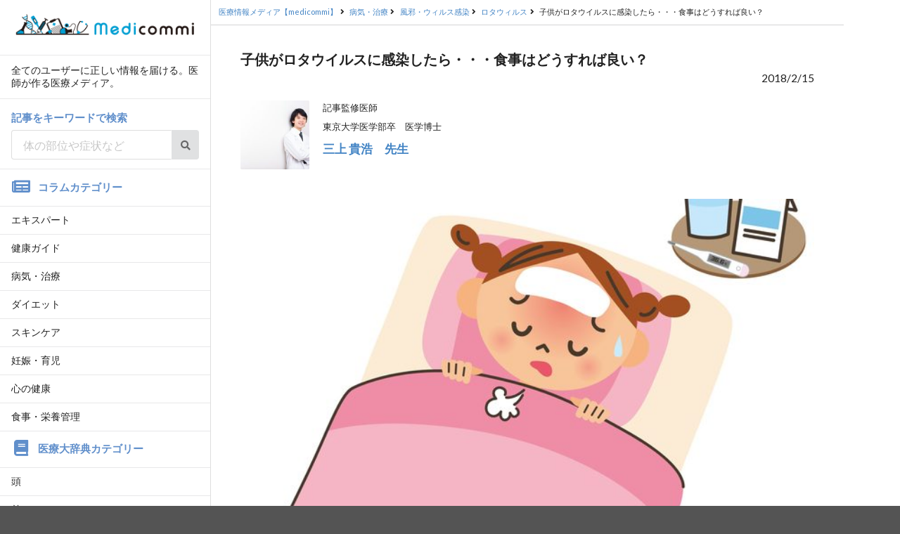

--- FILE ---
content_type: text/html; charset=UTF-8
request_url: https://medicommi.jp/59124
body_size: 39496
content:
<!DOCTYPE html>
<html lang="ja">
<head>
<!-- 172.31.17.176 -->
<meta charset="UTF-8">
<meta name="viewport" content="width=device-width, initial-scale=1.0, shrink-to-fit=no">
<meta name="format-detection" content="telephone=no">
<link rel="shortcut icon" href="https://medicommi.jp/wmdip/wp-content/themes/medicommi/images/favicon.ico">
<title>【医師監修】子供がロタウイルスに感染したら・・・食事はどうすれば良い？ | 医師が作る医療情報メディア【medicommi】</title>

<!-- All in One SEO Pack 2.3.13.2 by Michael Torbert of Semper Fi Web Design[337,406] -->
<meta name="description"  content="子供がかかりやすい感染症の一つが、「ロタウイルス」です。もし自分の子供がロタウイルスにかかってしまったら、どんなことに気をつけたらいいでしょうか？対処法やおすすめの食事をご紹介します。" />

<meta property="og:title" content="【医師監修】子供がロタウイルスに感染したら・・・食事はどうすれば良い？ | 医師が作る医療情報メディア【medicommi】" />
<meta property="og:type" content="article" />
<meta property="og:url" content="https://medicommi.jp/59124" />
<meta property="og:image" content="https://d3nmge69q1fbex.cloudfront.net/wp-content/uploads/2018/02/15110823/pixta_20768044_S.jpg" />
<meta property="og:site_name" content="Medicommi" />
<meta property="og:description" content="子供がかかりやすい感染症の一つが、「ロタウイルス」です。もし自分の子供がロタウイルスにかかってしまったら、どんなことに気をつけたらいいでしょうか？対処法やおすすめの食事をご紹介します。" />
<meta property="article:published_time" content="2018-02-15T11:08:33Z" />
<meta property="article:modified_time" content="2018-02-15T11:08:33Z" />
<meta name="twitter:card" content="summary" />
<meta name="twitter:title" content="【医師監修】子供がロタウイルスに感染したら・・・食事はどうすれば良い？ | 医師が作る医療情報メディア【medicommi】" />
<meta name="twitter:description" content="子供がかかりやすい感染症の一つが、「ロタウイルス」です。もし自分の子供がロタウイルスにかかってしまったら、どんなことに気をつけたらいいでしょうか？対処法やおすすめの食事をご紹介します。" />
<meta name="twitter:image" content="https://d3nmge69q1fbex.cloudfront.net/wp-content/uploads/2018/02/15110823/pixta_20768044_S.jpg" />
<meta itemprop="image" content="https://d3nmge69q1fbex.cloudfront.net/wp-content/uploads/2018/02/15110823/pixta_20768044_S.jpg" />
<!-- /all in one seo pack -->
<link rel='dns-prefetch' href='//s.w.org' />
<link rel='stylesheet' id='yarppWidgetCss-css'  href='https://medicommi.jp/wmdip/wp-content/plugins/yet-another-related-posts-plugin/style/widget.css?ver=4.8' type='text/css' media='all' />
<link rel='stylesheet' id='medicommi-style-css'  href='https://medicommi.jp/wmdip/assets/css/semantic.min.css?190315' type='text/css' media='all' />
<link rel='stylesheet' id='medicommi-style-add-css'  href='https://medicommi.jp/wmdip/assets/css/style.min.css?190315' type='text/css' media='all' />
<link rel='stylesheet' id='wordpress-popular-posts-css'  href='https://medicommi.jp/wmdip/wp-content/plugins/wordpress-popular-posts/style/wpp.css?ver=3.3.4' type='text/css' media='all' />
<link rel='shortlink' href='https://medicommi.jp/?p=59124' />
				<!-- WordPress Popular Posts v3.3.4 -->
				<script type="text/javascript">

					var sampling_active = 0;
					var sampling_rate   = 100;
					var do_request = false;

					if ( !sampling_active ) {
						do_request = true;
					} else {
						var num = Math.floor(Math.random() * sampling_rate) + 1;
						do_request = ( 1 === num );
					}

					if ( do_request ) {

						/* Create XMLHttpRequest object and set variables */
						var xhr = ( window.XMLHttpRequest )
						  ? new XMLHttpRequest()
						  : new ActiveXObject( "Microsoft.XMLHTTP" ),
						url = 'https://medicommi.jp/wmdip/wp-admin/admin-ajax.php',
						params = 'action=update_views_ajax&token=342edab8a1&wpp_id=59124';
						/* Set request method and target URL */
						xhr.open( "POST", url, true );
						/* Set request header */
						xhr.setRequestHeader( "Content-type", "application/x-www-form-urlencoded" );
						/* Hook into onreadystatechange */
						xhr.onreadystatechange = function() {
							if ( 4 === xhr.readyState && 200 === xhr.status ) {
								if ( window.console && window.console.log ) {
									window.console.log( xhr.responseText );
								}
							}
						};
						/* Send request */
						xhr.send( params );

					}

				</script>
				<!-- End WordPress Popular Posts v3.3.4 -->
				<link rel="icon" href="https://d3nmge69q1fbex.cloudfront.net/wp-content/uploads/2017/03/09220200/cropped-shutterstock_516052552-32x32.jpg" sizes="32x32" />
<link rel="icon" href="https://d3nmge69q1fbex.cloudfront.net/wp-content/uploads/2017/03/09220200/cropped-shutterstock_516052552-192x192.jpg" sizes="192x192" />
<link rel="apple-touch-icon-precomposed" href="https://d3nmge69q1fbex.cloudfront.net/wp-content/uploads/2017/03/09220200/cropped-shutterstock_516052552-180x180.jpg" />
<meta name="msapplication-TileImage" content="https://d3nmge69q1fbex.cloudfront.net/wp-content/uploads/2017/03/09220200/cropped-shutterstock_516052552-270x270.jpg" />
<script type="application/ld+json">[
  {
    "@context": "http://schema.org",
    "@type": "Article",
    "mainEntityOfPage": {
      "@type": "WebPage",
      "@id": "https://medicommi.jp/59124"
    },
    "headline": "子供がロタウイルスに感染したら・・・食事はどうすれば良い？ | 医師が作る医療情報メディア【medicommi】",
    "image": {
      "@type": "ImageObject",
      "url": "https://d3nmge69q1fbex.cloudfront.net/wp-content/uploads/2018/02/15110823/pixta_20768044_S-640x484.jpg",
      "width": "728",
      "height": "484"
    },
    "articleSection": "病気・治療",
    "articleBody": "ロタウイルス感染症はどんな病気？
ロタウイルス感染症は、2〜3月にかけて最盛期を迎えるウィルス感染症の一つです。抵抗力が整っていない幼少時から12歳までの子供の世代で感染しやすいですが、まれにストレスなどで抵抗力が弱っている大人も感染することがあります。ただ大人は子供よりも抵抗力は備わっているので、重症化せず軽い風邪のような症状にまでしかならないことが多いです。

ロタウイルスは、同時期に発生するノロウイルスクラスの強力な感染力を持っています。さらにロタウイルスはノロウイルスと同様に、表面にエンベロープがないので、一般的な消毒法である熱やアルコール殺菌が利きにくい性質を持っています。さらに、アルコールで拭いた勢いでその菌が舞い上がってしまい、感染を広げてしまう可能性があるので注意が必要です。
ロタウイルス感染症の症状と対処法
ロタウイルス感染症の代表的な症状は、その他のウィルス感染症と同じく39度以上の高熱が出る点です。これは体内に侵入したウィルスを駆除するために、身体が抗体を出したために起こります。それ以外にも防衛機能として、口から菌を出すための激しい嘔吐や、大腸を刺激しての水分が多く白色をしている便の排出などが見られます。

ロタウイルス感染症になったら、定期的にコップ一杯分の水分をとるようにしてください。高熱だけでなく大量の嘔吐や下痢をしてしまうと、脱水症状や合併症のリスクを引き上げてしまいます。経口補水液を飲むことが理想ですが、無い場合には水に少量の塩と砂糖を入れたものでも構いません。ただ一気に飲むと吐いてしまうので、電子レンジなどでぬるくしてゆっくりと飲むようにしましょう。

そして下痢止めの服用はやめてください。下痢止めを使えば菌が排出されず、体内に残ってしまい、治りが遅くなるからです。
高熱があるときや下痢をしているとき、子供に何を食べさせたら良い？
子供がロタウイルスに感染したときには、喉を通りやすい、野菜中心のメニューで栄養をつけさせましょう。例えば、とろみのあるポタージュスープは喉を通りやすいのでおすすめです。

さらにおすすめなのが卵料理です。卵にはビタミンやミネラルだけでなく、たんぱく質が多く含まれているので、体内の熱を生み出しやすく菌への抵抗力を上げてくれます。そのため卵雑炊や卵豆腐など口に入れやすい料理を食べると良いです。それ以外にもミネラル分を失ったときには麦茶や大腸の調子を整えるヨーグルト、そしてすりおろした林檎などもおすすめです。

逆に食べてはいけないのは、胃に負担をかけるものです。例えば揚げ物や肉類、お菓子などの油が多く含まれているものや、胃の消化に時間がかかる海藻類やきのこ類は避けたほうが無難です。
おわりに：消化によく栄養もとれる献立で、子供のロタウイルスを撃退！
ロタウイルスなどのウイルス感染症の平均潜伏期間は、1週間前後です。菌が完全に体の中からいなくなるまでの間は、この消化のよい食べ物と食べてはいけないものを参考に献立を組み立てるようにしましょう。
【 厚生労働省 の情報をもとに編集して作成 】",
    "url": "https://medicommi.jp/59124",
    "keywords": "病気・治療,ノロウイルス,下痢止め,水分補給,嘔吐,肉,高熱,ヨーグルト,スープ,海藻,白色便,ロタウイルス,卵料理,揚げ物",
    "datePublished": "2018-02-15T11:08:33+00:00",
    "dateModified": "2018-02-15T11:08:33+00:00",
    "author": {
      "@type": "Person",
      "name": "Medicommi編集部"
    },
    "publisher": {
      "@type": "Organization",
      "name": "Medicommi",
      "logo": {
        "@type": "ImageObject",
        "url": "https://medicommi.jp/wmdip/assets/images/header/logo_sn.png"
      }
    }
  }
]
</script>
<script>
// GTM -> GA custom dimention
var dataLayer = dataLayer || [];
dataLayer.push({
'cat_parent_hit': '病気・治療',
'cat_parent_session': '病気・治療',
'cat_child_hit': '風邪・ウィルス感染',
'cat_child_session': '風邪・ウィルス感染'
});
</script>
<!-- Google Tag Manager -->
<script>(function(w,d,s,l,i){w[l]=w[l]||[];w[l].push({'gtm.start':
new Date().getTime(),event:'gtm.js'});var f=d.getElementsByTagName(s)[0],
j=d.createElement(s),dl=l!='dataLayer'?'&l='+l:'';j.async=true;j.src=
'https://www.googletagmanager.com/gtm.js?id='+i+dl;f.parentNode.insertBefore(j,f);
})(window,document,'script','dataLayer','GTM-KX43TWJ');</script>
<!-- End Google Tag Manager -->
<!-- Google Analytics4 Google tag (gtag.js) -->
<script async src="https://www.googletagmanager.com/gtag/js?id=G-8L53581Z13"></script>
<script>
  window.dataLayer = window.dataLayer || [];
  function gtag(){dataLayer.push(arguments);}
  gtag('js', new Date());

  gtag('config', 'G-8L53581Z13');
</script>
<!-- End Google Analytics4 -->
<!-- Bing auth -->
<meta name="msvalidate.01" content="E761C1EDA8FB3C86F868B7BB8F4D612D">
<!-- Begin Mieruca Embed Code -->
<script type="text/javascript" id="mierucajs">
window.__fid = window.__fid || [];__fid.push([688409287]);
(function() {
function mieruca(){if(typeof window.__fjsld != "undefined") return; window.__fjsld = 1; var fjs = document.createElement('script'); fjs.type = 'text/javascript'; fjs.async = true; fjs.id = "fjssync"; var timestamp = new Date;fjs.src = ('https:' == document.location.protocol ? 'https' : 'http') + '://hm.mieru-ca.com/service/js/mieruca-hm.js?v='+ timestamp.getTime(); var x = document.getElementsByTagName('script')[0]; x.parentNode.insertBefore(fjs, x); };
setTimeout(mieruca, 500); document.readyState != "complete" ? (window.attachEvent ? window.attachEvent("onload", mieruca) : window.addEventListener("load", mieruca, false)) : mieruca();
})();
</script>
<!-- End Mieruca Embed Code -->
<!-- Begin Offer Wall -->
<script async src="https://securepubads.g.doubleclick.net/tag/js/gpt.js"></script>
<script>
 window.googletag = window.googletag || {cmd: []};
 googletag.cmd.push(function() {
  googletag.defineSlot('/22946769688/824/5383/34778', [1, 1], 'div-gpt-ad-1707372643797-0').addService(googletag.pubads());
  googletag.pubads().enableSingleRequest();
  googletag.enableServices();
 });
</script>
<!-- End Offer Wall -->
</head>
<body id="top">
  <!-- Google Tag Manager (noscript) -->
  <noscript><iframe src="https://www.googletagmanager.com/ns.html?id=GTM-KX43TWJ"
  height="0" width="0" style="display:none;visibility:hidden"></iframe></noscript>
  <!-- End Google Tag Manager (noscript) -->

  <!-- Sidebar Smartphone Menu -->
  <div class="ui vertical sidebar menu" id="mobile_side_menu">
    <div class="item">
      <div class="header"><a href="/"><img src="/wmdip/assets/images/header/logo_sn.png" class="ui fruid image"></a></div>
    </div>
    <div class="item">
      <p>全てのユーザーに正しい情報を届ける。医師が作る医療メディア。</p>
    </div>
    <div class="item">
      <h3 class="header">記事をキーワードで検索</h3>
      <form role="search" id="keywordSearch" action="/" method="get">
        <div class="ui fluid action input">
          <input type="search" name="s" placeholder="体の部位や症状など" required>
          <button class="ui icon button" id="searchButton">
            <i class="search icon"></i>
          </button>
        </div>
      </form>
    </div>
    <div class="item">
      <h3 class="ui header"><i class="newspaper icon"></i>コラムカテゴリー</h3>
    </div>
        <a href="/category/column" class="item">エキスパート</a>
        <a href="/category/health" class="item">健康ガイド</a>
        <a href="/category/latestmedical" class="item">病気・治療</a>
        <a href="/category/diet" class="item">ダイエット</a>
        <a href="/category/skincare" class="item">スキンケア</a>
        <a href="/category/childcare" class="item">妊娠・育児</a>
        <a href="/category/mentalhealth" class="item">心の健康</a>
        <a href="/category/nutrition" class="item">食事・栄養管理</a>
        <div class="item">
      <h3 class="ui header"><i class="book icon"></i>医療大辞典カテゴリー</h3>
    </div>
        <a href="/disease/cat-disease/head" class="item">頭</a>
        <a href="/disease/cat-disease/neck" class="item">首</a>
        <a href="/disease/cat-disease/breast" class="item">胸</a>
        <a href="/disease/cat-disease/stomach" class="item">お腹</a>
        <a href="/disease/cat-disease/arms" class="item">腕</a>
        <a href="/disease/cat-disease/genitalarea" class="item">生殖器系</a>
        <a href="/disease/cat-disease/other" class="item">その他</a>
        <div class="item">
      <h3 class="ui header"><i class="building icon"></i>運営会社情報</h3>
    </div>
    <a href="http://splendid.co.jp" target="_blank" class="item">株式会社SPLENDID</a>
    <a href="/doctors" class="item">記事監修医師一覧</a>
    <a href="/contents-policy" class="item">コンテンツポリシー</a>

    <div class="item">
      <a href="https://www.qlife.jp/?utm_source=medicommi" target="_blank"><img src="/wmdip/assets/images/banner/banner_QLife.png" class="ui fruid image" alt="日本最大級総合医療メディアQLife"></a>
    </div>
  </div>

  <!-- Page Contents -->
  <div class="pusher">

    <div class="full height">

      <!-- Mobile TOP FIX MENU -->
      <div class="ui fixed borderless menu" id="mobile_fix_menu">
        <a class="item" href="/"><img src="/wmdip/assets/images/header/logo_sn.png" class="header-logo" alt="医師監修の医療情報メディア【medicommi】"></a>
        <div class="right menu">
          <a class="toggle_sidebar item">
            <i class="sidebar bordered icon"></i>
          </a>
        </div>
      </div>

      <!-- PC SIDE MENU -->
      <div id="pc_side_menu">
        <div class="ui vertical menu">
          <div class="item">
            <div class="header"><a href="/"><img src="/wmdip/assets/images/header/logo_sn.png" class="ui fruid image"></a></div>
          </div>
          <div class="item">
            <p>全てのユーザーに正しい情報を届ける。医師が作る医療メディア。</p>
          </div>
          <div class="item">
            <h3 class="header">記事をキーワードで検索</h3>
            <form role="search" id="keywordSearch" action="/" method="get">
              <div class="ui fluid action input">
                <input type="search" name="s" placeholder="体の部位や症状など" required>
                <button class="ui icon button" id="searchButton">
                  <i class="search icon"></i>
                </button>
              </div>
            </form>
          </div>
          <div class="item">
            <h3 class="ui header"><i class="newspaper icon"></i>コラムカテゴリー</h3>
          </div>
                    <a href="/category/column" class="item">エキスパート</a>
                    <a href="/category/health" class="item">健康ガイド</a>
                    <a href="/category/latestmedical" class="item">病気・治療</a>
                    <a href="/category/diet" class="item">ダイエット</a>
                    <a href="/category/skincare" class="item">スキンケア</a>
                    <a href="/category/childcare" class="item">妊娠・育児</a>
                    <a href="/category/mentalhealth" class="item">心の健康</a>
                    <a href="/category/nutrition" class="item">食事・栄養管理</a>
                    <div class="item">
            <h3 class="ui header"><i class="book icon"></i>医療大辞典カテゴリー</h3>
          </div>
                    <a href="/disease/cat-disease/head" class="item">頭</a>
                    <a href="/disease/cat-disease/neck" class="item">首</a>
                    <a href="/disease/cat-disease/breast" class="item">胸</a>
                    <a href="/disease/cat-disease/stomach" class="item">お腹</a>
                    <a href="/disease/cat-disease/arms" class="item">腕</a>
                    <a href="/disease/cat-disease/genitalarea" class="item">生殖器系</a>
                    <a href="/disease/cat-disease/other" class="item">その他</a>
          
          <div class="item">
            <h3 class="ui header"><i class="building icon"></i>運営会社情報</h3>
          </div>
          <a href="http://splendid.co.jp" target="_blank" class="item">株式会社SPLENDID</a>
          <a href="/doctors" class="item">記事監修医師一覧</a>
          <a href="/contents-policy" class="item">コンテンツポリシー</a>
        </div>

        <div class="ui segment">
          <a href="https://www.qlife.jp/?utm_source=medicommi" target="_blank"><img src="/wmdip/assets/images/banner/banner_QLife.png" class="ui fruid image" alt="日本最大級総合医療メディアQLife"></a>
        </div>

        <div class="ui segment mostpopular">
                      <h3 class="ui header"><i class="trophy icon"></i>コラムRanking</h3>
            <div class="ui one column padded grid">
              
<!-- WordPress Popular Posts Plugin v3.3.4 [PHP] [daily] [views] [custom] -->
<div class="column">
<a href="https://medicommi.jp/63312" class="item" >
<div class="image"><img src="https://medicommi.jp/wmdip/wp-content/themes/medicommi/images/noimage_728x484.png" data-src="https://d3nmge69q1fbex.cloudfront.net/wp-content/uploads/2018/03/07115627/pixta_28591779_S-180x120.jpg" alt="" class="left floated ui image tiny rounded"></div><div class="ui circular label">1</div>
<p class="title">生理中にインフルエンザになっちゃった！何に気をつければよい？</p>
<p class="date">2018/5/7</p>
</a>
</div>
<div class="column">
<a href="https://medicommi.jp/87921" class="item" >
<div class="image"><img src="https://medicommi.jp/wmdip/wp-content/themes/medicommi/images/noimage_728x484.png" data-src="https://d3nmge69q1fbex.cloudfront.net/wp-content/uploads/2018/12/06103043/shutterstock_634747574-180x120.jpg" alt="" class="left floated ui image tiny rounded"></div><div class="ui circular label">2</div>
<p class="title">胆嚢ってどんな働きをする臓器なの？調子が悪くなるとどうなる？</p>
<p class="date">2018/12/11</p>
</a>
</div>
<div class="column">
<a href="https://medicommi.jp/78246" class="item" >
<div class="image"><img src="https://medicommi.jp/wmdip/wp-content/themes/medicommi/images/noimage_728x484.png" data-src="https://d3nmge69q1fbex.cloudfront.net/wp-content/uploads/2018/08/24114459/shutterstock_387557086-180x120.jpg" alt="" class="left floated ui image tiny rounded"></div><div class="ui circular label">3</div>
<p class="title">血管年齢ってどう測定するの？ 指での測定は精度が低い？</p>
<p class="date">2018/8/27</p>
</a>
</div>
<div class="column">
<a href="https://medicommi.jp/84271" class="item" >
<div class="image"><img src="https://medicommi.jp/wmdip/wp-content/themes/medicommi/images/noimage_728x484.png" data-src="https://d3nmge69q1fbex.cloudfront.net/wp-content/uploads/2018/10/17141827/shutterstock_1119533345-180x120.jpg" alt="" class="left floated ui image tiny rounded"></div><div class="ui circular label">4</div>
<p class="title">腎臓に囊胞ができる腎囊胞の原因と症状とは？治療が必要ない場合もある？</p>
<p class="date">2018/10/26</p>
</a>
</div>
<div class="column">
<a href="https://medicommi.jp/62912" class="item" >
<div class="image"><img src="https://medicommi.jp/wmdip/wp-content/themes/medicommi/images/noimage_728x484.png" data-src="https://d3nmge69q1fbex.cloudfront.net/wp-content/uploads/2018/03/02122352/pixta_37842854_S-180x120.jpg" alt="" class="left floated ui image tiny rounded"></div><div class="ui circular label">5</div>
<p class="title">インフルエンザの熱は何日で下がる？ 下がらないときの対処法は？</p>
<p class="date">2018/5/2</p>
</a>
</div>
<div class="column">
<a href="https://medicommi.jp/87221" class="item" >
<div class="image"><img src="https://medicommi.jp/wmdip/wp-content/themes/medicommi/images/noimage_728x484.png" data-src="https://d3nmge69q1fbex.cloudfront.net/wp-content/uploads/2018/11/28104904/shutterstock_1080726287-180x120.jpg" alt="" class="left floated ui image tiny rounded"></div><div class="ui circular label">6</div>
<p class="title">インフルエンザの出席停止「解熱後2日」の数え方は？</p>
<p class="date">2018/12/5</p>
</a>
</div>
<div class="column">
<a href="https://medicommi.jp/88519" class="item" >
<div class="image"><img src="https://medicommi.jp/wmdip/wp-content/themes/medicommi/images/noimage_728x484.png" data-src="https://d3nmge69q1fbex.cloudfront.net/wp-content/uploads/2018/12/11104705/shutterstock_1115666846-180x120.jpg" alt="" class="left floated ui image tiny rounded"></div><div class="ui circular label">7</div>
<p class="title">突然、胸が締め付けられるような痛みが！これって心臓の病気？</p>
<p class="date">2018/12/12</p>
</a>
</div>
<div class="column">
<a href="https://medicommi.jp/86789" class="item" >
<div class="image"><img src="https://medicommi.jp/wmdip/wp-content/themes/medicommi/images/noimage_728x484.png" data-src="https://d3nmge69q1fbex.cloudfront.net/wp-content/uploads/2018/11/28104039/shutterstock_496699783-180x120.jpg" alt="" class="left floated ui image tiny rounded"></div><div class="ui circular label">8</div>
<p class="title">インフルエンザのウイルスが死滅するまでどのくらいかかるの？</p>
<p class="date">2018/12/6</p>
</a>
</div>
<div class="column">
<a href="https://medicommi.jp/45719" class="item" >
<div class="image"><img src="https://medicommi.jp/wmdip/wp-content/themes/medicommi/images/noimage_728x484.png" data-src="https://d3nmge69q1fbex.cloudfront.net/wp-content/uploads/2017/11/13144529/pixta_33324364_M-180x120.jpg" alt="" class="left floated ui image tiny rounded"></div><div class="ui circular label">9</div>
<p class="title">びらん性胃炎の原因と治療方法とは？「がん」化することはあるの？</p>
<p class="date">2017/11/14</p>
</a>
</div>
<div class="column">
<a href="https://medicommi.jp/90796" class="item" >
<div class="image"><img src="https://medicommi.jp/wmdip/wp-content/themes/medicommi/images/noimage_728x484.png" data-src="https://d3nmge69q1fbex.cloudfront.net/wp-content/uploads/2019/01/17112808/shutterstock_554447095-180x120.jpg" alt="" class="left floated ui image tiny rounded"></div><div class="ui circular label">10</div>
<p class="title">ブロック注射とはどんな治療法？腰や肩の痛みを改善できるのはなぜ？</p>
<p class="date">2019/1/18</p>
</a>
</div>

<!-- End WordPress Popular Posts Plugin v3.3.4 -->
            </div>
                  </div>

      </div>
<main role="main">

  	<div class="p-breadcrumb">
		<ol itemscope itemtype="http://schema.org/BreadcrumbList">
			<!-- Breadcrumb NavXT 5.7.0 -->
<li class="breadcrumb__item" itemprop="itemListElement" itemscope itemtype="http://schema.org/ListItem"><a itemprop="item" href="https://medicommi.jp"><span itemprop="name">医療情報メディア【medicommi】</span></a><meta itemprop="position" content="1" /></li><i class="right angle icon divider"></i><li class="breadcrumb__item" itemprop="itemListElement" itemscope itemtype="http://schema.org/ListItem"><a itemprop="item" href="https://medicommi.jp/category/latestmedical"><span itemprop="name">病気・治療</span></a><meta itemprop="position" content="2" /></li><i class="right angle icon divider"></i><li class="breadcrumb__item" itemprop="itemListElement" itemscope itemtype="http://schema.org/ListItem"><a itemprop="item" href="https://medicommi.jp/category/latestmedical/%e9%a2%a8%e9%82%aa%e3%83%bb%e3%82%a6%e3%82%a3%e3%83%ab%e3%82%b9%e6%84%9f%e6%9f%93"><span itemprop="name">風邪・ウィルス感染</span></a><meta itemprop="position" content="3" /></li><i class="right angle icon divider"></i><li class="breadcrumb__item" itemprop="itemListElement" itemscope itemtype="http://schema.org/ListItem"><a itemprop="item" href="https://medicommi.jp/category/latestmedical/%e9%a2%a8%e9%82%aa%e3%83%bb%e3%82%a6%e3%82%a3%e3%83%ab%e3%82%b9%e6%84%9f%e6%9f%93/%e3%83%ad%e3%82%bf%e3%82%a6%e3%82%a3%e3%83%ab%e3%82%b9"><span itemprop="name">ロタウィルス</span></a><meta itemprop="position" content="4" /></li><i class="right angle icon divider"></i><li class="breadcrumb__item" itemprop="itemListElement" itemscope itemtype="http://schema.org/ListItem"><span itemprop="name">子供がロタウイルスに感染したら・・・食事はどうすれば良い？</span><meta itemprop="position" content="5" /></li>		</ol>
	</div>

  <div class="main_content">

                          <div class="header">
          <h1 class="title">子供がロタウイルスに感染したら・・・食事はどうすれば良い？</h1>
          <p class="info">
    2018/2/15      </p>
            <div class="ui unstackable items doctors">
              <div class="item">
      <div class="image">
        <img src="https://d3nmge69q1fbex.cloudfront.net/wp-content/uploads/2017/03/08173650/apict094_pic0337-120x120.jpg" alt="三上 貴浩　先生">      </div>
      <div class="content">
         <p class="doctor_role">記事監修医師</p><p>東京大学医学部卒　医学博士</p>                <p class="doctor_name"><a href="/77339">三上 貴浩　先生</a></p>
              </div>
    </div>
    </div>
            </div>
                          <div class="entry_key-visual">
            <img width="640" height="484" src="https://d3nmge69q1fbex.cloudfront.net/wp-content/uploads/2018/02/15110823/pixta_20768044_S-640x484.jpg" class="attachment-main-thumbnail size-main-thumbnail" alt="" />          </div>
                <div class="entry_intro">
          <p>子供がかかりやすい感染症の一つが、「ロタウイルス」です。もし自分の子供がロタウイルスにかかってしまったら、どんなことに気をつけたらいいでしょうか？対処法やおすすめの食事をご紹介します。</p>
          <div class="share">
  <ul>
    <li class="share__line"><div class="line-it-button" style="display: none;" data-type="share-a" data-lang="ja" ></div></li>
    <li class="share__facebook"><div class="fb-like" data-href="https://medicommi.jp/59124" data-layout="button_count" data-action="like" data-show-faces="true" data-share="false"></div></li>
    <li class="share__twitter"><a class="twitter-share-button" href="https://twitter.com/share" data-dnt="true">Tweet</a></li>
  </ul>
</div>
        </div>
                  <div class="content_adsense">
            <script async src="//pagead2.googlesyndication.com/pagead/js/adsbygoogle.js"></script>
            <!-- article_001 -->
            <ins class="adsbygoogle"
            style="display:block"
            data-ad-client="ca-pub-8182736607998731"
            data-ad-slot="3108586758"
            data-ad-format="auto"></ins>
            <script>
              (adsbygoogle = window.adsbygoogle || []).push({});
            </script>
          </div>
        
        <div class="entry_body">
          <h2>ロタウイルス感染症はどんな病気？</h2>
<p>ロタウイルス感染症は、2〜3月にかけて最盛期を迎えるウィルス感染症の一つです。抵抗力が整っていない幼少時から12歳までの子供の世代で感染しやすいですが、まれにストレスなどで抵抗力が弱っている大人も感染することがあります。ただ大人は子供よりも抵抗力は備わっているので、重症化せず軽い風邪のような症状にまでしかならないことが多いです。</p>
<p>ロタウイルスは、同時期に発生するノロウイルスクラスの強力な感染力を持っています。さらにロタウイルスはノロウイルスと同様に、表面にエンベロープがないので、一般的な消毒法である熱やアルコール殺菌が利きにくい性質を持っています。さらに、アルコールで拭いた勢いでその菌が舞い上がってしまい、感染を広げてしまう可能性があるので注意が必要です。</p>
<h2>ロタウイルス感染症の症状と対処法</h2>
<p>ロタウイルス感染症の代表的な症状は、その他のウィルス感染症と同じく39度以上の高熱が出る点です。これは体内に侵入したウィルスを駆除するために、身体が抗体を出したために起こります。それ以外にも防衛機能として、口から菌を出すための激しい嘔吐や、大腸を刺激しての水分が多く白色をしている便の排出などが見られます。</p>
<p>ロタウイルス感染症になったら、定期的にコップ一杯分の水分をとるようにしてください。高熱だけでなく大量の嘔吐や下痢をしてしまうと、脱水症状や合併症のリスクを引き上げてしまいます。経口補水液を飲むことが理想ですが、無い場合には水に少量の塩と砂糖を入れたものでも構いません。ただ一気に飲むと吐いてしまうので、電子レンジなどでぬるくしてゆっくりと飲むようにしましょう。</p>
<p>そして下痢止めの服用はやめてください。下痢止めを使えば菌が排出されず、体内に残ってしまい、治りが遅くなるからです。</p>
<h2>高熱があるときや下痢をしているとき、子供に何を食べさせたら良い？</h2>
<p>子供がロタウイルスに感染したときには、喉を通りやすい、野菜中心のメニューで栄養をつけさせましょう。例えば、とろみのあるポタージュスープは喉を通りやすいのでおすすめです。</p>
<p>さらにおすすめなのが卵料理です。卵にはビタミンやミネラルだけでなく、たんぱく質が多く含まれているので、体内の熱を生み出しやすく菌への抵抗力を上げてくれます。そのため卵雑炊や卵豆腐など口に入れやすい料理を食べると良いです。それ以外にもミネラル分を失ったときには麦茶や大腸の調子を整えるヨーグルト、そしてすりおろした林檎などもおすすめです。</p>
<p>逆に食べてはいけないのは、胃に負担をかけるものです。例えば揚げ物や肉類、お菓子などの油が多く含まれているものや、胃の消化に時間がかかる海藻類やきのこ類は避けたほうが無難です。</p>
<h2>おわりに：消化によく栄養もとれる献立で、子供のロタウイルスを撃退！</h2>
<p>ロタウイルスなどのウイルス感染症の平均潜伏期間は、1週間前後です。菌が完全に体の中からいなくなるまでの間は、この消化のよい食べ物と食べてはいけないものを参考に献立を組み立てるようにしましょう。</p>
<h4>【 <a href="http://www.mhlw.go.jp/">厚生労働省</a> の情報をもとに編集して作成 】</h4>
          
                      <div class="content_adsense">
              <script async src="//pagead2.googlesyndication.com/pagead/js/adsbygoogle.js"></script>
              <!-- article_002 -->
              <ins class="adsbygoogle"
              style="display:block"
              data-ad-client="ca-pub-8182736607998731"
              data-ad-slot="7211483293"
              data-ad-format="auto"></ins>
              <script>
                (adsbygoogle = window.adsbygoogle || []).push({});
              </script>
            </div>
                              <div>
            <h2><i class="newspaper icon"></i>関連記事</h2>
            <script async src="https://pagead2.googlesyndication.com/pagead/js/adsbygoogle.js"></script>
            <ins class="adsbygoogle"
            style="display:block"
            data-ad-format="autorelaxed"
            data-ad-client="ca-pub-8182736607998731"
            data-ad-slot="6232180363"></ins>
            <script>
              (adsbygoogle = window.adsbygoogle || []).push({});
            </script>
          </div>
            <div class="ui tag large labels entry-keyword">
    <h2><i class="tags icon"></i>この記事に含まれるキーワード</h2>
          <a href="https://medicommi.jp/tag/%e3%83%8e%e3%83%ad%e3%82%a6%e3%82%a4%e3%83%ab%e3%82%b9" class="ui label">ノロウイルス(57)</a>
          <a href="https://medicommi.jp/tag/%e4%b8%8b%e7%97%a2%e6%ad%a2%e3%82%81" class="ui label">下痢止め(12)</a>
          <a href="https://medicommi.jp/tag/%e6%b0%b4%e5%88%86%e8%a3%9c%e7%b5%a6" class="ui label">水分補給(43)</a>
          <a href="https://medicommi.jp/tag/%e5%98%94%e5%90%90" class="ui label">嘔吐(92)</a>
          <a href="https://medicommi.jp/tag/%e8%82%89" class="ui label">肉(9)</a>
          <a href="https://medicommi.jp/tag/%e9%ab%98%e7%86%b1" class="ui label">高熱(43)</a>
          <a href="https://medicommi.jp/tag/%e3%83%a8%e3%83%bc%e3%82%b0%e3%83%ab%e3%83%88" class="ui label">ヨーグルト(32)</a>
          <a href="https://medicommi.jp/tag/%e3%82%b9%e3%83%bc%e3%83%97" class="ui label">スープ(5)</a>
          <a href="https://medicommi.jp/tag/%e6%b5%b7%e8%97%bb" class="ui label">海藻(11)</a>
          <a href="https://medicommi.jp/tag/%e7%99%bd%e8%89%b2%e4%be%bf" class="ui label">白色便(3)</a>
          <a href="https://medicommi.jp/tag/%e3%83%ad%e3%82%bf%e3%82%a6%e3%82%a4%e3%83%ab%e3%82%b9" class="ui label">ロタウイルス(17)</a>
          <a href="https://medicommi.jp/tag/%e5%8d%b5%e6%96%99%e7%90%86" class="ui label">卵料理(1)</a>
          <a href="https://medicommi.jp/tag/%e6%8f%9a%e3%81%92%e7%89%a9" class="ui label">揚げ物(2)</a>
      </div>
        </div>
                <div class="linkunit_adsense">
          <script async src="//pagead2.googlesyndication.com/pagead/js/adsbygoogle.js"></script>
          <!-- article_003 -->
          <ins class="adsbygoogle"
          style="display:block"
          data-ad-client="ca-pub-8182736607998731"
          data-ad-slot="4031777457"
          data-ad-format="link"></ins>
          <script>
            (adsbygoogle = window.adsbygoogle || []).push({});
          </script>
        </div>
                  <div class="entry_back">
    <button class="ui left labeled icon button" onclick="location.href='https://medicommi.jp/category/latestmedical/%e9%a2%a8%e9%82%aa%e3%83%bb%e3%82%a6%e3%82%a3%e3%83%ab%e3%82%b9%e6%84%9f%e6%9f%93/%e3%83%ad%e3%82%bf%e3%82%a6%e3%82%a3%e3%83%ab%e3%82%b9'">
      <i class="left arrow icon"></i>ロタウィルス一覧へもどる
    </button>
  </div>
            </div>
</main>

    </div><!-- End of full height -->

  </div><!-- End of pusher -->

<footer>
  <div>
    <p class="footer__copyright"><small>&copy;2025 SPLENDID inc. All Rights Reserved.</small></p>
  </div>
</footer>

<div class="pagetop u-pc">
  <p><a href="#top" id="pagetop__button"><i class="icon-font icon-font-icon_pagetop" aria-label="ページ先頭へ戻る"></i></a></p>
</div>

<script type='text/javascript' src='https://medicommi.jp/wmdip/assets/js/libs.min.js?180604'></script>
<script type='text/javascript' src='https://medicommi.jp/wmdip/assets/js/common.min.js?180604'></script>

<script src="//scdn.line-apps.com/n/line_it/thirdparty/loader.min.js" async="async" defer="defer" ></script>
<script>
  (function(d, s, id) {
    var js, fjs = d.getElementsByTagName(s)[0];
    if (d.getElementById(id)) return;
    js = d.createElement(s); js.id = id;
    js.src = "//connect.facebook.net/ja_JP/sdk.js#xfbml=1&version=v2.0";
    fjs.parentNode.insertBefore(js, fjs);
  }(document, 'script', 'facebook-jssdk'));
</script>
<script>window.twttr=(function(d,s,id){var js,fjs=d.getElementsByTagName(s)[0],t=window.twttr||{};if(d.getElementById(id))return;js=d.createElement(s);js.id=id;js.src="https://platform.twitter.com/widgets.js";fjs.parentNode.insertBefore(js,fjs);t._e=[];t.ready=function(f){t._e.push(f);};return t;}(document,"script","twitter-wjs"));</script>
<script type="text/javascript">
 <!--
 var vgHost='app1.chatdealer.jp',vgProtocol='https',vgPort='443',vgAtxt='qn5kIS9mYt',vgSid=1;
 (function(){try{
 var ins=document.createElement('script'),dt=new Date,tg=document.getElementsByTagName('script')[0];
 ins.type='text/javascript';ins.async=!0;ins.setAttribute('charset','utf-8');
 ins.src=vgProtocol+'://'+vgHost+':'+vgPort+'/chat/client.js?'+dt.getTime();tg.parentNode.insertBefore(ins,tg);
 }catch(e){console.log('CHATDEALER:'+e);}})();
 //-->
 </script>
</body>
</html>


--- FILE ---
content_type: text/html; charset=UTF-8
request_url: https://medicommi.jp/wmdip/wp-admin/admin-ajax.php
body_size: -85
content:
WPP: OK. Execution time: 0.009878 seconds

--- FILE ---
content_type: text/html; charset=utf-8
request_url: https://www.google.com/recaptcha/api2/aframe
body_size: 267
content:
<!DOCTYPE HTML><html><head><meta http-equiv="content-type" content="text/html; charset=UTF-8"></head><body><script nonce="SJvjraNYO54qLNoNcqIw1g">/** Anti-fraud and anti-abuse applications only. See google.com/recaptcha */ try{var clients={'sodar':'https://pagead2.googlesyndication.com/pagead/sodar?'};window.addEventListener("message",function(a){try{if(a.source===window.parent){var b=JSON.parse(a.data);var c=clients[b['id']];if(c){var d=document.createElement('img');d.src=c+b['params']+'&rc='+(localStorage.getItem("rc::a")?sessionStorage.getItem("rc::b"):"");window.document.body.appendChild(d);sessionStorage.setItem("rc::e",parseInt(sessionStorage.getItem("rc::e")||0)+1);localStorage.setItem("rc::h",'1763529770625');}}}catch(b){}});window.parent.postMessage("_grecaptcha_ready", "*");}catch(b){}</script></body></html>

--- FILE ---
content_type: text/css
request_url: https://medicommi.jp/wmdip/assets/css/style.min.css?190315
body_size: 16486
content:
#mobile_category_tab,#mobile_fix_menu{display:none}#mobile_fix_menu img.header-logo{width:16rem!important}@media only screen and (min-width:768px){.sp_frontpage_adsense,.sp_frontpage_banner{display:none}.pc_sidebar_adsense{margin:1rem 0 0}.pc_frontpage_adsense{margin:4rem auto}.pc_frontpage_banner{text-align:center;margin:4rem auto}.pc_frontpage_banner img{width:702px}}@media only screen and (max-width:767px){.sp_frontpage_adsense{display:block;margin:3rem auto}.pc_frontpage_adsense{display:none}.sp_frontpage_banner{display:block;text-align:center;margin:3rem auto}.sp_frontpage_banner img{max-width:100%}.pc_frontpage_banner{display:none}}.pc_frontpage_banner:after,.sp_frontpage_banner:after{position:relative;display:block;margin:0 auto 1rem!important;font-size:.8rem;width:100%;content:'- PR -';color:#999;text-align:center}.content_adsense{margin:3rem auto}.linkunit_adsense{margin-top:3rem}.amazon-search-ad{margin:3rem 0}#mobile_fix_menu{height:44px}.frontpage .padded_box{margin:0 1rem}.frontpage h2{background-color:#608fcb;padding:.2rem .4rem;font-weight:600;font-size:1.4rem;color:#FFF;margin:1.5rem 1rem 1rem}.glide{height:auto;opacity:0}@media only screen and (min-width:768px){.glide .slide_content{position:relative;height:30rem}.glide .slide_content img{position:absolute;top:-8rem}.frontpage .padded_box{margin:0 2rem}.frontpage h2{margin:1.5rem 2rem 1rem}}@media only screen and (max-width:767px){.glide .slide_content{position:relative}}.glide .glide__slide h3{position:absolute;bottom:20%;font-size:1.2rem;line-height:1.5em;margin:0 1.5rem}.glide--horizontal .glide__bullets{bottom:12%}@media only screen and (max-width:767px){#mobile_fix_menu{display:flex;border:none;border-radius:0;box-shadow:none}#mobile_category_tab{display:flex}#pc_side_menu{display:none}main{margin-top:54px}}.pusher>.full.height{background-color:#FFF;display:-webkit-box;display:-webkit-flex;display:-ms-flexbox;display:flex;-webkit-flex-direction:row;-ms-flex-direction:row;flex-direction:row}.frontpage .sp_ranking{display:none}@media only screen and (max-width:767px){.frontpage .sp_ranking{display:block}}.mostpopular .ui.tiny.image{position:relative}.mostpopular .ui.circular.label{position:absolute;top:0;left:-.5em;background-color:#608fcb;color:#FFF}#pc_side_menu{position:relative;z-index:1;background-color:#DDD;width:300px;-webkit-box-flex:0;-webkit-flex:0 0 auto;-ms-flex:0 0 auto;flex:0 0 auto}#pc_side_menu .ui.menu{border-radius:0;border-width:0 1px 0 0;box-shadow:none;margin:0;width:inherit;overflow:hidden;will-change:transform}.p-breadcrumb,.ui.attached.tabular.menu{overflow-x:scroll;overflow-y:hidden;-webkit-overflow-scrolling:touch}#pc_side_menu .ui.menu>.active.item:first-child{border-radius:0}main{max-width:900px;-webkit-box-flex:1;-webkit-flex:1 1 auto;-ms-flex:1 1 auto;flex:1 1 auto;min-width:0}#pc_side_menu h3.header{font-size:1.1rem;line-height:1.3em;padding:.3em 0 0;color:#608fcb}.fuchi{color:#111;text-shadow:#FFF 2px 0,#FFF -2px 0,#FFF 0 -2px,#FFF 0 2px,#FFF 2px 2px,#FFF -2px 2px,#FFF 2px -2px,#FFF -2px -2px,#FFF 1px 2px,#FFF -1px 2px,#FFF 1px -2px,#FFF -1px -2px,#FFF 2px 1px,#FFF -2px 1px,#FFF 2px -1px,#FFF -2px -1px}.glide .glide__slide .date{background-color:#608fcb;color:#FFF;font-size:1rem;line-height:1rem;padding:.2rem;position:absolute;right:0;top:2rem}#mobile_side_menu h3.header{font-size:1rem;line-height:1.3em;padding:.3em 0 0;color:#608fcb}body,p{line-height:1.7em}input[type=search]{font-size:16px}.p-breadcrumb a,.p-breadcrumb i,.p-breadcrumb span,.ui.attached.tabular.menu a{font-size:.8rem}.ui.attached.tabular.menu{z-index:20}.ui.attached.tabular.menu::-webkit-scrollbar{display:none}.ui.tabular.menu .item{padding:.4rem 1rem;border-color:#D4D4D5;background-color:#FFF;border-radius:.28571429rem .28571429rem 0 0!important}.ui.tabular.menu .item:hover{background-color:transparent;color:rgba(0,0,0,.8)}.ui.tabular.menu{background-color:#fff}.ui.tabular.menu .active.item{color:#FFF;background-color:#608fcb}.p-breadcrumb{border-bottom:1px solid #D4D4D5;margin:0 0 .5rem;padding:0 .8rem}.p-breadcrumb::-webkit-scrollbar{display:none}.p-breadcrumb ol{padding:0;margin:.3rem 0 .5rem;white-space:nowrap}.p-breadcrumb .breadcrumb__item{display:inline}.p-breadcrumb h1{display:inline-block;margin:0;padding:0;font-size:.8rem}.share{margin-top:2rem;text-align:right}.share li,.share ul{display:inline-block;vertical-align:middle;padding:0;font-size:0;line-height:0}.share li{margin-left:5px}#category-filter-button{margin:2rem 0}.client-ad-banner{margin-top:2rem!important}.client-ad-banner:after{position:relative;display:block;margin:0 auto 1rem!important;font-size:.8rem;width:100%;content:'- PR -';color:#999;text-align:center}.paging{position:relative;margin:2rem 0;padding:2rem 0;border-top:1px solid #D4D4D5;font-size:0;text-align:center}.paging .current+.page,.paging .extend+.page,.paging .page+.current,.paging .page+.page{margin-left:2%}.paging a{text-decoration:none}.paging .extend,.paging .first,.paging .last,.paging .pages{display:none}.paging .current,.paging .page{display:inline-block;width:1.6rem;height:1.6rem;box-sizing:border-box;border-radius:50%;font-size:1.2rem;text-align:center;line-height:1.7rem;vertical-align:middle}.paging .current{background-color:#608fcb;color:#fff}.paging .page{background-color:rgba(96,143,203,.1);color:#608fcb;-webkit-transition:background-color .3s ease,color .3s ease;transition:background-color .3s ease,color .3s ease}.paging .nextpostslink:active,.paging .nextpostslink:focus,.paging .nextpostslink:hover,.paging .page:active,.paging .page:focus,.paging .page:hover,.paging .previouspostslink:active,.paging .previouspostslink:focus,.paging .previouspostslink:hover{background-color:#608fcb;color:#fff}.paging .nextpostslink,.paging .previouspostslink{background-color:rgba(96,143,203,.1);-webkit-transition:background-color .3s ease,color .3s ease;transition:background-color .3s ease,color .3s ease;position:absolute;color:#608fcb;font-size:3rem;width:3rem;height:1.7rem;box-sizing:border-box;border-radius:.6rem;text-align:center;line-height:1rem;vertical-align:middle}.paging .previouspostslink{left:0}.paging .nextpostslink{right:0}@media only screen and (min-width:768px){.paging .previouspostslink{left:2rem}.paging .nextpostslink{right:2rem}}.main_content h1.list_title{font-size:1.4rem;margin:1rem 1rem .5rem}.main_content p.list_desc{margin:1rem}.list .media__image{position:relative}.list .media__date{background-color:#608fcb;color:#FFF;font-size:.8rem;line-height:.8rem;padding:.2rem;position:absolute;right:0;bottom:.4rem}.list .media__body{font-size:1rem;line-height:1.7em;margin-top:.5rem;word-break:break-all}.list .media__body p{color:#333;font-weight:600}.list .media__new{background-color:#e5624a;position:absolute;color:#FFF;top:1.4rem;font-size:.8rem;padding:.2rem;display:inline-block}.list .doctors{padding:0 1rem}.list .doctors .doctors_name{font-size:1.2rem;font-weight:600}@media only screen and (min-width:768px){.padded_box>.ui.padded.grid:not(.vertically):not(.horizontally){padding:0}.list>.ui.padded.grid:not(.vertically):not(.horizontally){padding:0 1rem}.main_content h1.list_title{font-size:1.4rem;margin:1rem 1rem .5rem;padding:0 1rem}}.list .disease_list{padding:0 1rem}.ribbon.label{z-index:100}.main_content{font-size:1.1rem;line-height:1.5em;word-break:break-all}.main_content:not(.list){padding:1rem}.main_content .header{margin-top:1rem}.main_content .header h1.title{font-size:1.4rem;line-height:1.4em;margin-bottom:0}.main_content .header .info{text-align:right}.main_content .doctors{font-size:.9rem;line-height:1.2em}.ui.unstackable.items.doctors>.item>.image,.ui.unstackable.items.doctors>.item>.image>img{width:7rem!important}.main_content .doctors .item .doctor_name{font-size:1.2rem;font-weight:700}.main_content .entry_key-visual{margin:2rem 0 0}.main_content .entry_key-visual img{margin:1rem 0;width:100%;height:auto}.main_content .entry_body img{width:100%;height:auto}.main_content .entry_body h2{margin-top:2.7rem;padding:.3rem 0 0 9px;font-size:1.3rem;line-height:1.4em;border-left:9px solid #608fcb;border-bottom:2px solid #608fcb}.main_content .entry_body h2>i{margin-right:.75rem}.main_content .entry_body h3{position:relative;overflow:hidden;margin-top:1.7rem;padding:.3rem 0;font-size:1.2rem;line-height:1.3em;border-bottom:2px solid #608fcb}.main_content .entry_body h4{margin-top:1.7rem;padding:.3rem 0;font-size:1.1rem;line-height:1.2em;border-bottom:2px dotted #608fcb}.main_content .entry_body blockquote{position:relative;margin:1.5rem 0;padding:2rem 4rem;background-color:#eff2f4}.main_content .entry_body blockquote:after,.main_content .entry_body blockquote:before{position:absolute;font-family:Icons;font-size:2em;color:#608fcb;opacity:.3}.main_content .entry_body blockquote:before{top:1rem;left:1rem;content:"\f10d"}.main_content .entry_body blockquote:after{right:1rem;bottom:1rem;content:"\f10e"}.main_content .entry_body dl,.main_content .entry_body ol,.main_content .entry_body ul{margin:1.5rem 0;padding:1rem .5rem;background:#eff2f4;position:relative;border-radius:.2rem}.main_content .entry_body li>ol,.main_content .entry_body li>ul{margin:.5rem 0;padding:0 0 0 .5rem}.main_content .entry_body ol>li,.main_content .entry_body ul>li{line-height:1.7em;padding:.5em 0 .5em .5em;border-bottom:3px dotted #fff}.main_content .entry_body ul>li{list-style-type:none}.main_content .entry_body ul>li:before{font-family:Icons;content:"\f00c";margin-right:.5rem;color:#608fcb}.main_content .entry_body dd>ul>li:before,.main_content .entry_body li>ul>li:before{color:#adc5e4}.main_content .entry_body ol{counter-reset:number;list-style-type:none!important}.main_content .entry_body ol[start="50"]{counter-reset:number 49}.main_content .entry_body ol[start="49"]{counter-reset:number 48}.main_content .entry_body ol[start="48"]{counter-reset:number 47}.main_content .entry_body ol[start="47"]{counter-reset:number 46}.main_content .entry_body ol[start="46"]{counter-reset:number 45}.main_content .entry_body ol[start="45"]{counter-reset:number 44}.main_content .entry_body ol[start="44"]{counter-reset:number 43}.main_content .entry_body ol[start="43"]{counter-reset:number 42}.main_content .entry_body ol[start="42"]{counter-reset:number 41}.main_content .entry_body ol[start="41"]{counter-reset:number 40}.main_content .entry_body ol[start="40"]{counter-reset:number 39}.main_content .entry_body ol[start="39"]{counter-reset:number 38}.main_content .entry_body ol[start="38"]{counter-reset:number 37}.main_content .entry_body ol[start="37"]{counter-reset:number 36}.main_content .entry_body ol[start="36"]{counter-reset:number 35}.main_content .entry_body ol[start="35"]{counter-reset:number 34}.main_content .entry_body ol[start="34"]{counter-reset:number 33}.main_content .entry_body ol[start="33"]{counter-reset:number 32}.main_content .entry_body ol[start="32"]{counter-reset:number 31}.main_content .entry_body ol[start="31"]{counter-reset:number 30}.main_content .entry_body ol[start="30"]{counter-reset:number 29}.main_content .entry_body ol[start="29"]{counter-reset:number 28}.main_content .entry_body ol[start="28"]{counter-reset:number 27}.main_content .entry_body ol[start="27"]{counter-reset:number 26}.main_content .entry_body ol[start="26"]{counter-reset:number 25}.main_content .entry_body ol[start="25"]{counter-reset:number 24}.main_content .entry_body ol[start="24"]{counter-reset:number 23}.main_content .entry_body ol[start="23"]{counter-reset:number 22}.main_content .entry_body ol[start="22"]{counter-reset:number 21}.main_content .entry_body ol[start="21"]{counter-reset:number 20}.main_content .entry_body ol[start="20"]{counter-reset:number 19}.main_content .entry_body ol[start="19"]{counter-reset:number 18}.main_content .entry_body ol[start="18"]{counter-reset:number 17}.main_content .entry_body ol[start="17"]{counter-reset:number 16}.main_content .entry_body ol[start="16"]{counter-reset:number 15}.main_content .entry_body ol[start="15"]{counter-reset:number 14}.main_content .entry_body ol[start="14"]{counter-reset:number 13}.main_content .entry_body ol[start="13"]{counter-reset:number 12}.main_content .entry_body ol[start="12"]{counter-reset:number 11}.main_content .entry_body ol[start="11"]{counter-reset:number 10}.main_content .entry_body ol[start="10"]{counter-reset:number 9}.main_content .entry_body ol[start="9"]{counter-reset:number 8}.main_content .entry_body ol[start="8"]{counter-reset:number 7}.main_content .entry_body ol[start="7"]{counter-reset:number 6}.main_content .entry_body ol[start="6"]{counter-reset:number 5}.main_content .entry_body ol[start="5"]{counter-reset:number 4}.main_content .entry_body ol[start="4"]{counter-reset:number 3}.main_content .entry_body ol[start="3"]{counter-reset:number 2}.main_content .entry_body ol[start="2"]{counter-reset:number 1}.main_content .entry_body ol[start="1"]{counter-reset:number 0}.main_content .entry_body ol>li{position:relative}.main_content .entry_body ol>li:before{display:inline-block;left:.5rem;width:24px;height:24px;line-height:24px;margin-right:.5rem;counter-increment:number;content:counter(number);font-family:Avenir,'Arial Black',Arial,sans-serif;font-weight:700;border-radius:50%;background-color:#608fcb;color:#FFF;text-align:center}.main_content .entry_body dd>ol>li:before,.main_content .entry_body li>ol>li:before{background-color:#adc5e4}.main_content .entry_body dl>dd:last-of-type,.main_content .entry_body ol>li:last-of-type,.main_content .entry_body ul>li:last-of-type{border-bottom:none}.main_content .entry_body dd>ol>li:last-of-type,.main_content .entry_body dd>ul>li:last-of-type,.main_content .entry_body li>ol>li:last-of-type,.main_content .entry_body li>ul>li:last-of-type{padding-bottom:0}.main_content .entry_body dl>dt{line-height:1.7em;padding:.5em 0 0 .5em;font-weight:800}.main_content .entry_body dl>dt:before{font-family:Icons;content:"\f044";font-size:1.2rem;font-weight:200;margin-right:.5rem;color:#608fcb}.main_content .entry_body dl>dd{line-height:1.7em;margin:0;padding:.5em 0 .5em 2.2em;border-bottom:3px dotted #fff}.main_content .entry_body dd>ol,.main_content .entry_body dd>ul{margin:0;padding:0}.main_content .entry_body table{margin:1.5rem 0;width:100%!important;height:auto!important;border-collapse:collapse}.main_content .entry_body caption{font-weight:700;margin-bottom:1rem}.main_content .entry_body div.youtube{position:relative;padding-bottom:56.25%;height:0;overflow:hidden}.main_content .entry_body div.youtube iframe{position:absolute;top:0;left:0;width:100%;height:100%}@media only screen and (min-width:768px){.main_content:not(.list){padding:1rem 3rem}.main_content .entry_body table{font-size:1.1rem}.main_content .entry_body caption{font-size:1.4rem}.main_content .entry_body td{padding:.8rem}}.main_content .entry_body table td,.main_content .entry_body table th{border:2px solid #fff}.main_content .entry_body table th{background:#fff;border-bottom:3px solid #fff}.main_content .entry_body table td{background:#eff2f4}.main_content .entry_body table tr:not(:last-child){border-bottom:3px dotted #fff}.main_content .inside-banner{text-align:center;position:relative;margin-top:5rem}.main_content .inside-banner img{width:auto!important}.main_content .inside-banner a img{display:inline!important;max-width:728px;width:auto!important}@media only screen and (max-width:767px){.main_content .entry_body table{font-size:1rem}.main_content .entry_body caption{font-size:1.2rem}.main_content .entry_body td{padding:.6rem}.main_content .inside-banner a img{max-width:100%;width:auto!important}}.main_content .inside-banner:after{position:relative;display:block;margin:0 auto;font-size:.8rem;width:100%;content:'- PR -';color:#999}#pc_side_menu .mostpopular a,.ui.grid.horizontal_img_list a{color:#000;font-weight:600}.main_content .next_post{margin-top:4rem}.ui.grid.horizontal_img_list{margin-top:1rem}.ui.grid.horizontal_img_list .image{width:8rem}.ui.grid.horizontal_img_list p{font-size:1.1rem;line-height:1.4em;margin:0 1rem .5rem 0}.ui.grid.horizontal_img_list p.date{font-size:.8rem;text-align:right;margin-right:1rem}.ui.grid.horizontal_img_list>.column:not(.row){padding:.5rem 0 1rem!important}.main_content .entry_back{text-align:center;margin:4rem 0}#pc_side_menu .mostpopular{margin-top:1rem}#pc_side_menu .mostpopular .image{width:6rem}#pc_side_menu .mostpopular p{font-size:.9rem;line-height:1.2em;margin:0 0 .5rem}#pc_side_menu .mostpopular p.date{font-size:.8rem;text-align:right}footer{padding:.4rem;text-align:center;color:#DDD}
/*# sourceMappingURL=maps/style.min.css.map */


--- FILE ---
content_type: text/javascript
request_url: https://medicommi.jp/wmdip/assets/js/common.min.js?180604
body_size: 18256
content:
$(".ui.sticky").sticky({context:"main",silent:!0}),$(".menu.category .item").tab(),$(function(){var t=$(".menu.category .item.active");if(t[0]){var e=t.offset().left,i=$(".tabular.menu").scrollLeft(),n=.5*window.innerWidth-e-.5*t.outerWidth();$(".tabular.menu").animate({scrollLeft:i-n},0)}}),$("#searchButton").on("click",function(){$('#keywordSearch input[name="s"]').val().length>0&&$("#keywordSearch").submit()}),$("#category-filter-button").dropdown({direction:"upward",onChange:function(t){location.href=$(t).attr("href")}}),$(function(){$("#category-filter-button a").click(function(t){t.preventDefault()})}),$(".ui.sidebar").sidebar("attach events",".toggle_sidebar.item"),$(".image img").visibility({type:"image",transition:"fade in",duration:1e3}),function(t,e,i,n){var s=function(t,e){function i(){}var n;return i.prototype.make=function(i){return e.Run.canProcess()?(n=void 0!==i?parseInt(i):0,this[t.options.type](),this):e.Arrows.disable()},i.prototype.after=function(e){return setTimeout(function(){e()},t.options.animationDuration+20)},i.prototype.slider=function(){var i=t[t.size]*(t.current-1),s=e.Clones.shift-t.paddings;e.Run.isStart()?(s=t.options.centered?Math.abs(s):0,e.Arrows.disable("prev")):e.Run.isEnd()?(s=t.options.centered?Math.abs(s):Math.abs(2*s),e.Arrows.disable("next")):(s=Math.abs(s),e.Arrows.enable()),t.track.css({transition:e.Transition.get("all"),transform:e.Translate.set(t.axis,i-s-n)})},i.prototype.carousel=function(){var i,s=t[t.size]*t.current;i=t.options.centered?e.Clones.shift-t.paddings:e.Clones.shift,e.Run.isOffset("<")&&(s=0,e.Run.flag=!1,this.after(function(){t.track.css({transition:e.Transition.clear("all"),transform:e.Translate.set(t.axis,t[t.size]*t.length+i)})})),e.Run.isOffset(">")&&(s=t[t.size]*t.length+t[t.size],e.Run.flag=!1,this.after(function(){t.track.css({transition:e.Transition.clear("all"),transform:e.Translate.set(t.axis,t[t.size]+i)})})),t.track.css({transition:e.Transition.get("all"),transform:e.Translate.set(t.axis,s+i-n)})},i.prototype.slideshow=function(){t.slides.css("transition",e.Transition.get("opacity")).eq(t.current-1).css("opacity",1).siblings().css("opacity",0)},new i},o=function(t,e){function i(){}return i.prototype.instance=function(){return{current:function(){return t.current},go:function(t,i){e.Run.pause(),e.Run.make(t,i),e.Run.play()},jump:function(t,i){e.Transition.jumping=!0,e.Animation.after(function(){e.Transition.jumping=!1}),e.Run.make(t,i)},move:function(t){e.Transition.jumping=!0,e.Animation.make(t),e.Transition.jumping=!1},start:function(i){e.Run.running=!0,t.options.autoplay=parseInt(i),e.Run.play()},play:function(){return e.Run.play()},pause:function(){return e.Run.pause()},destroy:function(){e.Run.pause(),e.Clones.remove(),e.Helper.removeStyles([t.track,t.slides]),e.Bullets.remove(),t.slider.removeData("glide_api"),e.Events.unbind(),e.Touch.unbind(),e.Arrows.unbind(),e.Bullets.unbind(),t.destroyed=!0,delete t.slider,delete t.track,delete t.slides,delete t.width,delete t.length},refresh:function(){e.Run.pause(),t.collect(),t.setup(),e.Clones.remove().init(),e.Bullets.remove().init(),e.Build.init(),e.Run.make("="+parseInt(t.options.startAt),e.Run.play())}}},new i},r=function(e,i){function n(){this.build(),this.bind()}return n.prototype.build=function(){this.wrapper=e.slider.find("."+e.options.classes.arrows),this.items=this.wrapper.children()},n.prototype.disable=function(t){var n=e.options.classes;return t?void this.items.filter("."+n["arrow"+i.Helper.capitalise(t)]).unbind("click.glide touchstart.glide").addClass(n.disabled).siblings().bind("click.glide touchstart.glide",this.click).bind("mouseenter.glide",this.hover).bind("mouseleave.glide",this.hover).removeClass(n.disabled):this.disableBoth()},n.prototype.disableBoth=function(){this.items.unbind("click.glide touchstart.glide").addClass(e.options.classes.disabled)},n.prototype.enable=function(){this.bind(),this.items.removeClass(e.options.classes.disabled)},n.prototype.click=function(e){e.preventDefault(),i.Events.disabled||(i.Run.pause(),i.Run.make(t(this).data("glide-dir")),i.Animation.after(function(){i.Run.play()}))},n.prototype.hover=function(t){if(!i.Events.disabled)switch(t.type){case"mouseleave":i.Run.play();break;case"mouseenter":i.Run.pause()}},n.prototype.bind=function(){this.items.on("click.glide touchstart.glide",this.click).on("mouseenter.glide",this.hover).on("mouseleave.glide",this.hover)},n.prototype.unbind=function(){this.items.off("click.glide touchstart.glide").off("mouseenter.glide").off("mouseleave.glide")},new n},a=function(t,e){function i(){this.init()}return i.prototype.init=function(){this[t.options.type](),this.active(),e.Height.set()},i.prototype.isType=function(e){return t.options.type===e},i.prototype.isMode=function(e){return t.options.mode===e},i.prototype.slider=function(){e.Transition.jumping=!0,t.slides[t.size](t[t.size]),t.track.css(t.size,t[t.size]*t.length),this.isMode("vertical")&&e.Height.set(!0),e.Animation.make(),e.Transition.jumping=!1},i.prototype.carousel=function(){e.Transition.jumping=!0,e.Clones.shift=t[t.size]*e.Clones.items.length/2-t[t.size],t.slides[t.size](t[t.size]),t.track.css(t.size,t[t.size]*t.length+e.Clones.getGrowth()),this.isMode("vertical")&&e.Height.set(!0),e.Animation.make(),e.Clones.append(),e.Transition.jumping=!1},i.prototype.slideshow=function(){e.Transition.jumping=!0,e.Animation.make(),e.Transition.jumping=!1},i.prototype.active=function(){t.slides.eq(t.current-1).addClass(t.options.classes.active).siblings().removeClass(t.options.classes.active)},new i},u=function(e,i){function n(){this.init(),this.bind()}return n.prototype.init=function(){return this.build(),this.active(),this},n.prototype.build=function(){this.wrapper=e.slider.children("."+e.options.classes.bullets);for(var i=1;i<=e.length;i++)t("<button>",{class:e.options.classes.bullet,"data-glide-dir":"="+i}).appendTo(this.wrapper);this.items=this.wrapper.children()},n.prototype.active=function(){this.items.eq(e.current-1).addClass("active").siblings().removeClass("active")},n.prototype.remove=function(){return this.items.remove(),this},n.prototype.click=function(e){e.preventDefault(),i.Events.disabled||(i.Run.pause(),i.Run.make(t(this).data("glide-dir")),i.Animation.after(function(){i.Run.play()}))},n.prototype.hover=function(t){if(!i.Events.disabled)switch(t.type){case"mouseleave":i.Run.play();break;case"mouseenter":i.Run.pause()}},n.prototype.bind=function(){this.wrapper.on("click.glide touchstart.glide","button",this.click).on("mouseenter.glide","button",this.hover).on("mouseleave.glide","button",this.hover)},n.prototype.unbind=function(){this.wrapper.off("click.glide touchstart.glide","button").off("mouseenter.glide","button").off("mouseleave.glide","button")},new n},l=function(t,e){function i(){this.items=[],this.shift=0,this.init()}var n,s=[0,1];return i.prototype.init=function(){return this.map(),this.collect(),this},i.prototype.map=function(){var t;for(n=[],t=0;t<s.length;t++)n.push(-1-t,t)},i.prototype.collect=function(){var e,i;for(i=0;i<n.length;i++)e=t.slides.eq(n[i]).clone().addClass(t.options.classes.clone),this.items.push(e)},i.prototype.append=function(){var e,i;for(e=0;e<this.items.length;e++)i=this.items[e][t.size](t[t.size]),n[e]>=0?i.appendTo(t.track):i.prependTo(t.track)},i.prototype.remove=function(){var t;for(t=0;t<this.items.length;t++)this.items[t].remove();return this},i.prototype.getGrowth=function(){return t.width*this.items.length},new i},c=function(t,e){return new function(){for(var i in e)this[i]=new e[i](t,this)}},p=function(i,n){function s(){this.disabled=!1,this.prevented=!1,this.keyboard(),this.hoverpause(),this.resize(),this.bindTriggers(),this.bindAnchors(),this.bindImages()}var o=t("[data-glide-trigger]");return s.prototype.keyboard=function(){i.options.keyboard&&t(e).on("keyup.glide",function(t){39===t.keyCode&&n.Run.make(">"),37===t.keyCode&&n.Run.make("<")})},s.prototype.hoverpause=function(){i.options.hoverpause&&i.track.on("mouseover.glide",function(){n.Run.pause(),n.Events.trigger("mouseOver")}).on("mouseout.glide",function(){n.Run.play(),n.Events.trigger("mouseOut")})},s.prototype.resize=function(){t(e).on("resize.glide."+i.uuid,n.Helper.throttle(function(){i.destroyed||(n.Transition.jumping=!0,i.setup(),n.Build.init(),n.Run.make("="+i.current,!1),n.Run.play(),n.Transition.jumping=!1)},i.options.throttle))},s.prototype.bindTriggers=function(){o.length&&o.off("click.glide touchstart.glide").on("click.glide touchstart.glide",this.handleTrigger)},s.prototype.handleTrigger=function(e){e.preventDefault();var i=t(this).data("glide-trigger").split(" ");if(!this.disabled)for(var n in i){var s=t(i[n]).data("glide_api");s.pause(),s.go(t(this).data("glide-dir"),this.activeTrigger),s.play()}},s.prototype.bindAnchors=function(){i.track.on("click.glide","a",function(t){this.prevented&&t.preventDefault()}.bind(this))},s.prototype.bindImages=function(){i.track.on("dragstart.glide","img",function(t){this.prevented&&t.preventDefault()}.bind(this))},s.prototype.detachClicks=function(e){return i.track.find("a").each(function(e,i){t(i).attr("data-href",t(i).attr("href")).removeAttr("href")}),this},s.prototype.attachClicks=function(e){return i.track.find("a").each(function(e,i){t(i).attr("href",t(i).attr("data-href")).removeAttr("data-href")}),n.Animation.after(function(){this.prevented=!1}.bind(this)),this},s.prototype.preventClicks=function(){return this.prevented=!0,this},s.prototype.call=function(t){return"undefined"!==t&&"function"==typeof t&&t(this.getParams()),this},s.prototype.trigger=function(t){return i.slider.trigger(t+".glide",[this.getParams()]),this},s.prototype.getParams=function(){return{index:i.current,length:i.slides.length,current:i.slides.eq(i.current-1),slider:i.slider,swipe:{distance:n.Touch.distance||0}}},s.prototype.unbind=function(){i.track.off("click.glide","a").off("dragstart.glide","img").off("keyup.glide").off("mouseover.glide").off("mouseout.glide"),o.off("click.glide touchstart.glide"),t(e).off("keyup.glide").off("resize.glide."+i.uuid)},s.prototype.disable=function(){return this.disabled=!0,this},s.prototype.enable=function(){return this.disabled=!1,this},new s},d=function(t,e){function i(){t.options.autoheight&&t.wrapper.css({transition:e.Transition.get("height")})}return i.prototype.get=function(){var e="y"===t.axis?2*t.paddings:0;return t.slides.eq(t.current-1).height()+e},i.prototype.set=function(e){return!(!t.options.autoheight&&!e)&&t.wrapper.height(this.get())},new i},h=function(t,e){function i(){}return i.prototype.byAxis=function(e,i){return"y"===t.axis?i:e},i.prototype.capitalise=function(t){return t.charAt(0).toUpperCase()+t.slice(1)},i.prototype.now=Date.now||function(){return(new Date).getTime()},i.prototype.throttle=function(t,e,i){var n,s,o,r=this,a=null,u=0;i||(i={});var l=function(){u=!1===i.leading?0:r.now(),a=null,o=t.apply(n,s),a||(n=s=null)};return function(){var c=r.now();u||!1!==i.leading||(u=c);var p=e-(c-u);return n=this,s=arguments,p<=0||p>e?(a&&(clearTimeout(a),a=null),u=c,o=t.apply(n,s),a||(n=s=null)):a||!1===i.trailing||(a=setTimeout(l,p)),o}},i.prototype.removeStyles=function(t){for(var e=0;e<t.length;e++)t[e].removeAttr("style")},new i},g=function(t,e){function i(){this.running=!1,this.flag=!1,this.play()}return i.prototype.play=function(){var e=this;if(this.canProcess())return(t.options.autoplay||this.running)&&void 0===this.interval&&(this.interval=setInterval(function(){e.pause(),e.make(">"),e.play()},this.getInterval())),this.interval},i.prototype.getInterval=function(){return parseInt(t.slides.eq(t.current-1).data("glide-autoplay"))||t.options.autoplay},i.prototype.pause=function(){return(t.options.autoplay||this.running)&&this.interval>=0&&(this.interval=clearInterval(this.interval)),this.interval},i.prototype.isStart=function(){return 1===t.current},i.prototype.isEnd=function(){return t.current===t.length},i.prototype.isOffset=function(t){return this.flag&&this.direction===t},i.prototype.make=function(i,n){var s=this;if(this.direction=i.substr(0,1),this.steps=i.substr(1)?i.substr(1):0,!this.canProcess())return this.stop();switch(t.options.hoverpause||this.pause(),!1!==n&&e.Events.disable().call(t.options.beforeTransition).trigger("beforeTransition"),this.direction){case">":this.isEnd()?(t.current=1,this.flag=!0):">"===this.steps?t.current=t.length:t.current=t.current+1;break;case"<":this.isStart()?(t.current=t.length,this.flag=!0):"<"===this.steps?t.current=1:t.current=t.current-1;break;case"=":t.current=parseInt(this.steps)}e.Height.set(),e.Bullets.active(),e.Animation.make().after(function(){e.Build.active(),!1!==n&&e.Events.enable().call(n).call(t.options.afterTransition).trigger("afterTransition"),t.options.hoverpause||s.play()}),e.Events.call(t.options.duringTransition).trigger("duringTransition")},i.prototype.stop=function(){this.pause()},i.prototype.canProcess=function(){return t.slides.length>1},new i},f=function(e,i){function n(){this.dragging=!1,e.options.touchDistance&&e.track.on({"touchstart.glide":t.proxy(this.start,this)}),e.options.dragDistance&&e.track.on({"mousedown.glide":t.proxy(this.start,this)})}var s;return n.prototype.unbind=function(){e.track.off("touchstart.glide mousedown.glide").off("touchmove.glide mousemove.glide").off("touchend.glide touchcancel.glide mouseup.glide mouseleave.glide")},n.prototype.start=function(n){i.Events.disabled||this.dragging||(s="mousedown"===n.type?n.originalEvent:n.originalEvent.touches[0]||n.originalEvent.changedTouches[0],i.Transition.jumping=!0,this.touchStartX=parseInt(s.pageX),this.touchStartY=parseInt(s.pageY),this.touchSin=null,this.dragging=!0,e.track.on({"touchmove.glide mousemove.glide":i.Helper.throttle(t.proxy(this.move,this),e.options.throttle),"touchend.glide touchcancel.glide mouseup.glide mouseleave.glide":t.proxy(this.end,this)}),i.Events.detachClicks().call(e.options.swipeStart).trigger("swipeStart"),i.Run.pause())},n.prototype.move=function(t){if(!i.Events.disabled&&this.dragging){s="mousemove"===t.type?t.originalEvent:t.originalEvent.touches[0]||t.originalEvent.changedTouches[0];var n=parseInt(s.pageX)-this.touchStartX,o=parseInt(s.pageY)-this.touchStartY,r=Math.abs(n<<2),a=Math.abs(o<<2),u=Math.sqrt(r+a),l=Math.sqrt(i.Helper.byAxis(a,r));if(this.touchSin=Math.asin(l/u),this.distance=i.Helper.byAxis(s.pageX-this.touchStartX,s.pageY-this.touchStartY),180*this.touchSin/Math.PI<45&&i.Animation.make(i.Helper.byAxis(n,o)),i.Events.preventClicks().call(e.options.swipeMove).trigger("swipeMove"),i.Build.isMode("vertical")){if(i.Run.isStart()&&o>0)return;if(i.Run.isEnd()&&o<0)return}if(!(180*this.touchSin/Math.PI<45))return;t.stopPropagation(),t.preventDefault(),e.track.addClass(e.options.classes.dragging)}},n.prototype.end=function(t){if(!i.Events.disabled&&this.dragging){var n;s="mouseup"===t.type||"mouseleave"===t.type?t.originalEvent:t.originalEvent.touches[0]||t.originalEvent.changedTouches[0];var o=i.Helper.byAxis(s.pageX-this.touchStartX,s.pageY-this.touchStartY),r=180*this.touchSin/Math.PI;i.Transition.jumping=!1,i.Build.isType("slider")&&(i.Run.isStart()&&o>0&&(o=0),i.Run.isEnd()&&o<0&&(o=0)),o>(n="mouseup"===t.type||"mouseleave"===t.type?e.options.dragDistance:e.options.touchDistance)&&r<45?i.Run.make("<"):o<-n&&r<45?i.Run.make(">"):i.Animation.make(),i.Animation.after(function(){i.Events.enable(),i.Run.play()}),this.dragging=!1,i.Events.attachClicks().disable().call(e.options.swipeEnd).trigger("swipeEnd"),e.track.removeClass(e.options.classes.dragging).off("touchmove.glide mousemove.glide").off("touchend.glide touchcancel.glide mouseup.glide mouseleave.glide")}},new n},m=function(t,e){function i(){this.jumping=!1}return i.prototype.get=function(e){return this.jumping?this.clear("all"):e+" "+t.options.animationDuration+"ms "+t.options.animationTimingFunc},i.prototype.clear=function(e){return e+" 0ms "+t.options.animationTimingFunc},new i},v=function(t,e){function i(){}var n={x:0,y:0,z:0};return i.prototype.set=function(t,e){return n[t]=parseInt(e),"translate3d("+-1*n.x+"px, "+-1*n.y+"px, "+-1*n.z+"px)"},new i},y=function(e,i){var n={autoplay:4e3,type:"carousel",mode:"horizontal",startAt:1,hoverpause:!0,keyboard:!0,touchDistance:80,dragDistance:120,animationDuration:400,animationTimingFunc:"cubic-bezier(0.165, 0.840, 0.440, 1.000)",throttle:16,autoheight:!1,paddings:0,centered:!0,classes:{base:"glide",wrapper:"glide__wrapper",track:"glide__track",slide:"glide__slide",arrows:"glide__arrows",arrow:"glide__arrow",arrowNext:"next",arrowPrev:"prev",bullets:"glide__bullets",bullet:"glide__bullet",clone:"clone",active:"active",dragging:"dragging",disabled:"disabled"},beforeInit:function(t){},afterInit:function(t){},beforeTransition:function(t){},duringTransition:function(t){},afterTransition:function(t){},swipeStart:function(t){},swipeEnd:function(t){},swipeMove:function(t){}};this.options=t.extend({},n,i),this.uuid=Math.floor(1e3*Math.random()),this.current=parseInt(this.options.startAt),this.element=e,this.collect(),this.setup(),this.destroyed=!1,this.options.beforeInit({index:this.current,length:this.slides.length,current:this.slides.eq(this.current-1),slider:this.slider});var y=new c(this,{Helper:h,Translate:v,Transition:m,Arrows:r,Bullets:u,Run:g,Animation:s,Clones:l,Height:d,Build:a,Events:p,Touch:f,Api:o});return y.Events.call(this.options.afterInit),y.Api.instance()};y.prototype.collect=function(){var t=this.options,e=t.classes;this.slider=this.element.addClass(e.base+"--"+t.type).addClass(e.base+"--"+t.mode),this.track=this.slider.find("."+e.track),this.wrapper=this.slider.find("."+e.wrapper),this.slides=this.track.find("."+e.slide).not("."+e.clone)},y.prototype.setup=function(){var t={horizontal:["width","x"],vertical:["height","y"]};this.size=t[this.options.mode][0],this.axis=t[this.options.mode][1],this.length=this.slides.length,this.paddings=this.getPaddings(),this[this.size]=this.getSize()},y.prototype.getPaddings=function(){var t=this.options.paddings;if("string"==typeof t){var e=parseInt(t,10);return t.indexOf("%")>=0?parseInt(this.slider[this.size]()*(e/100)):e}return t},y.prototype.getSize=function(){return this.slider[this.size]()-2*this.paddings},t.fn.glide=function(e){return this.each(function(){t.data(this,"glide_api")||t.data(this,"glide_api",new y(t(this),e))})}}(jQuery,window,document);
//# sourceMappingURL=maps/common.min.js.map


--- FILE ---
content_type: application/javascript; charset=utf-8
request_url: https://fundingchoicesmessages.google.com/f/AGSKWxU2QFvxwyai1db2c3mc5ohhZVMKj91LDW4_slnJ-jLiGWHJotX_oaExZNh2LU9_QUCVgTEiqycZtUwMQ3PDnNBN9ruYt1m6x7vO7kNliwBk3UmRK4vFNO_8uFruNh-GSSp3aPzOo6oOT7CFAImmkJv0OLe0SNDnSqPITIq3M6wCjx35RErUaTy_STSA/_/ads/banner?/iframedartad._headerad._ad_tall./livejasmine05.
body_size: -1294
content:
window['b9cc0099-5c62-4b12-ad92-5cbca0fcc14c'] = true;

--- FILE ---
content_type: application/javascript; charset=utf-8
request_url: https://fundingchoicesmessages.google.com/f/AGSKWxU0O3dcS8mUngGudQxhDYQmEiUpJf3VF6R1SIwvoXQD9Mt8KixfRBlY4q5pTLxZYV7cWb1qjvGAHcgAOfS6LmQ72d-ByjBNW0fB4vMlnl56W__VpGKNdTZfVOXZIdgNI4D0bw_GdQ==?fccs=W251bGwsbnVsbCxudWxsLG51bGwsbnVsbCxudWxsLFsxNzYzNTI5NzcxLDE5NzAwMDAwMF0sbnVsbCxudWxsLG51bGwsW251bGwsWzcsMTksNiwxNV0sbnVsbCxudWxsLG51bGwsbnVsbCxudWxsLG51bGwsbnVsbCxudWxsLG51bGwsMV0sImh0dHBzOi8vbWVkaWNvbW1pLmpwLzU5MTI0IixudWxsLFtbOCwiamdnLUdpTW9haTAiXSxbOSwiZW4tVVMiXSxbMTYsIlsxLDEsMV0iXSxbMTksIjIiXSxbMTcsIlswXSJdLFsyNCwiIl0sWzI5LCJmYWxzZSJdLFsyOCwiW251bGwsW251bGwsMSxbMTc2MzUyOTc3MSwxNTIzNTUwMDBdLDBdXSJdXV0
body_size: 166
content:
if (typeof __googlefc.fcKernelManager.run === 'function') {"use strict";this.default_ContributorServingResponseClientJs=this.default_ContributorServingResponseClientJs||{};(function(_){var window=this;
try{
var gp=function(a){this.A=_.t(a)};_.u(gp,_.J);var hp=function(a){this.A=_.t(a)};_.u(hp,_.J);hp.prototype.getWhitelistStatus=function(){return _.F(this,2)};var ip=function(a){this.A=_.t(a)};_.u(ip,_.J);var jp=_.Yc(ip),kp=function(a,b,c){this.B=a;this.j=_.A(b,gp,1);this.l=_.A(b,_.Hk,3);this.F=_.A(b,hp,4);a=this.B.location.hostname;this.D=_.Gg(this.j,2)&&_.O(this.j,2)!==""?_.O(this.j,2):a;a=new _.Qg(_.Ik(this.l));this.C=new _.ch(_.q.document,this.D,a);this.console=null;this.o=new _.cp(this.B,c,a)};
kp.prototype.run=function(){if(_.O(this.j,3)){var a=this.C,b=_.O(this.j,3),c=_.eh(a),d=new _.Wg;b=_.jg(d,1,b);c=_.D(c,1,b);_.ih(a,c)}else _.fh(this.C,"FCNEC");_.ep(this.o,_.A(this.l,_.Ae,1),this.l.getDefaultConsentRevocationText(),this.l.getDefaultConsentRevocationCloseText(),this.l.getDefaultConsentRevocationAttestationText(),this.D);_.fp(this.o,_.F(this.F,1),this.F.getWhitelistStatus());var e;a=(e=this.B.googlefc)==null?void 0:e.__executeManualDeployment;a!==void 0&&typeof a==="function"&&_.Jo(this.o.G,
"manualDeploymentApi")};var lp=function(){};lp.prototype.run=function(a,b,c){var d;return _.v(function(e){d=jp(b);(new kp(a,d,c)).run();return e.return({})})};_.Lk(7,new lp);
}catch(e){_._DumpException(e)}
}).call(this,this.default_ContributorServingResponseClientJs);
// Google Inc.

//# sourceURL=/_/mss/boq-content-ads-contributor/_/js/k=boq-content-ads-contributor.ContributorServingResponseClientJs.en_US.jgg-GiMoai0.es5.O/d=1/exm=ad_blocking_detection_executable,frequency_controls_updater_executable,kernel_loader,loader_js_executable,monetization_cookie_state_migration_initialization_executable/ed=1/rs=AJlcJMxfezLC49D5mOFV-XZwprM5Jhs4dQ/m=cookie_refresh_executable
__googlefc.fcKernelManager.run('\x5b\x5b\x5b7,\x22\x5b\x5bnull,\\\x22medicommi.jp\\\x22,\\\x22AKsRol8tzeiPu7vD-s0BBv0NAy4lcdA-KHaFjVdEksr71JAf1paFbuCkSflYA41R5XBBW--qGn-Cw-mQ7OyClQH_7RBS7mxZ1S2QtIGc_-vGJmSLAkxGqqmhroEaBetTFq1-lpPXGppSowOZCR1np2OrT0jT2HQC4Q\\\\u003d\\\\u003d\\\x22\x5d,null,\x5b\x5bnull,null,null,\\\x22https:\/\/fundingchoicesmessages.google.com\/f\/AGSKWxXUFgWtwfDHVBgWiW2-zHMth3rHD4Np-tosH2rGV-P9wUARvYZbR35so_Ww74g8BkcAUX47_-tjk8086cyaK2vsKs9B3MFrFoJfp5PRnNNbPpDKeIpxn60cDDfD5RJO7DX9LKePpw\\\\u003d\\\\u003d\\\x22\x5d,null,null,\x5bnull,null,null,\\\x22https:\/\/fundingchoicesmessages.google.com\/el\/AGSKWxWwR_7lz587biS0HOTj5zzRDqbm_88G_Hw4exy_RR6XPrtmbOdJkHClafcidgnUe3hyHWxOAItM0Pu-pbdPP9jX7v6mxV1N_HCPa7DZ0WRfHULABYBfi4KHz0YgDQd81IjywvEbhg\\\\u003d\\\\u003d\\\x22\x5d,null,\x5bnull,\x5b7,19,6,15\x5d,null,null,null,null,null,null,null,null,null,1\x5d\x5d,\x5b3,1\x5d\x5d\x22\x5d\x5d,\x5bnull,null,null,\x22https:\/\/fundingchoicesmessages.google.com\/f\/AGSKWxVDvOHxkl58VQfsEHeIgd7HmoXxzVjNHDM0oWaRnIDEpwvzwoLEQvJnax-Of9CGkX9bEVinqJ-PMXQRd6GZub3qwFouS3VD79ZLlTuBe9TZEOM4FqcZ5A_jACmK_7OrU76G70x9vQ\\u003d\\u003d\x22\x5d\x5d');}